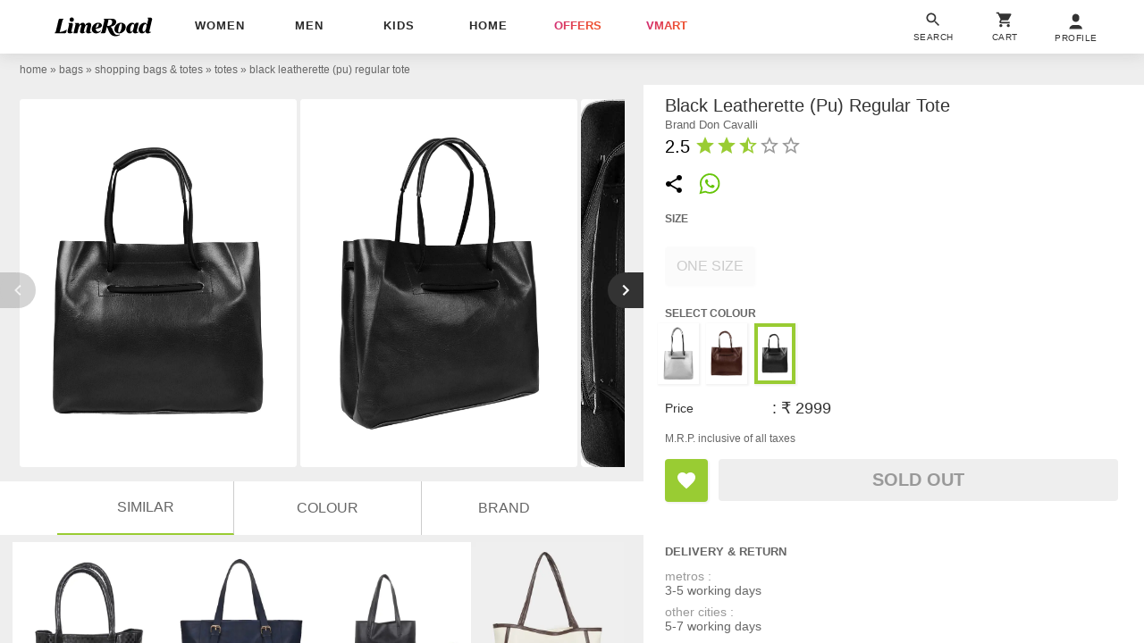

--- FILE ---
content_type: text/html; charset=utf-8
request_url: https://www.limeroad.com/recommendation/products/category?name=black+leatherette+%28pu%29+regular+tote&category=.0.1044.11201499.11201580&categoryid=11201580&brand=Don+Cavalli&brandid=51385&color=black&colorid=2&product_id=15352930&tag_values=material___leatherette%2B%2528pu%2529%252Cprints%2B%2526%2Bpattern___solids%252Cideal%2Bfor___exclusive%2Bfor%2Bwomen%252Ctype___regular%252Cclosure___zip&ajax=true&vipSim=true&useColorPriority=true&vip_version=v1
body_size: 5438
content:

                  <div class="pR bs dF m06" id="product_card_1">
                      
  <style type="text/css">
      .prdImgH { height: 227.08800000000002px; } .prdImgW { width: 171.0px; } .prdImgMinW { min-width: 171.0px; }
    @media(max-width: 320px){.price{white-space: normal;} .productBan{left: 4px;} .rating{padding: 0 4px; letter-spacing: normal;} .exclusive{white-space: normal;} .exclusive > div{letter-spacing: 0;}}</style>

  <div
    class="prdC bgF fs12 dIb vT pR taC bs
            
          
             fadeInUp 
            oH
          
        "
    style="margin-right: 0px"
  >
    <a
      data-prod-id="13470255"
      data-pgn="Prod VIP"
        onclick="window.alakhNiranjan && $.click(this,event)"
      data-obj='{"sp":"false","imp":1,"vi":1,"click":"ajax","spdata":"menu","trns":"trnsL","log":1,"rplc":1,"ldrt":"vipNew"}'
        href="/black-leatherette-pu-bandbox-p13470255?imgIdx=0&amp;df_id=15352930&amp;df_type=similarRail&amp;df_val=15352930&amp;df_extra=vip&amp;do_type=product"
      class="wp100 dB bs pR taC gtm-p oH prdCs prdImgH phref"
      data-log='{"attr":{"name":"view","dest":"dwandfeed"},"do":{"id":"13470255","type":"product","val":"","extra":""},"df":{"id":"15352930","type":"similarRail","val":"15352930","extra":"vip"}}'
    >
          <img
      id="13470255"
    src='[data-uri]'
    data-src="//img0.junaroad.com/uiproducts/13470255/pri_175_p-1494668604.jpg"
    class="shimmer-lg dB pR prdI gtm-p prdImgH prdImgW an-ll shimmer log-impression"
    alt="black leatherette tote"
      data-impression='{"attr":{"name":"impression","dest":"dw"},"do":{"id":"13470255","type":"product","val":"","extra":""},"df":{"id":"15352930","type":"similarRail","val":"15352930","extra":"vip"}}'
      onerror='this.src=this.getAttribute(&#39;data-src&#39;); this.onerror=&#39;&#39;;'
  >




      <div class="c3 fs12 pA taL productBan l8 b8">

          <div class="wp100 exclusive">
            <div class="dIb bdE bgF br12 fs10 ls5 o9 p48 ttC fwB mb5">
                price drop
            </div>
          </div>


      </div>


    </a>


    <div class="dT wp100  p8 bdtE  bs pR taL">
        <div
          class="p8 pA r8 bgF brp50 bx0410 lau_13470255 userLove_13470255"
          style="top: -46px; right:6px;"
          data-is-loved=""
          data-id="13470255"
          onclick="window.alakhNiranjan && $.click(this,event)"
          data-obj='{"click":"toggleLove","ldr":".spldr_13470255"}'
        >
          <svg
            viewBox="0 0 24 24"
            class="cP h24 vM w24 dN"
          >
            <use xlink:href="#an-love"></use>
          </svg>
          <div class="w24 h24 dIb vM an-icon-love-rbrd"></div>
          <div class="pA l0 b0 r0 t0 spldr_13470255 displayRedLoader">
            <div class="lmaI wp100 hp100"></div>
          </div>
        </div>


      <div class="dTc vM taL">
          <div class="dF jB aiC mb6">
              <a
                href="/brand/bandbox-521"
                class="c9A fs12 ls2p4 dB oH tdN toE ttU  w150 wsN owsN"
                  data-obj="impAjaxMenuClose"
                  onclick="window.alakhNiranjan && $.click(this,event)"
              >

              BANDBOX CORPORATION

              </a>
          </div>
          <div class="fsp12 taL c6 ttC pb3 toE oH ls1 wsN w142 mb4">
            black leatherette tote
          </div>
          <div class="taL wsN pb3 price">
            <div class="dIb vM  fs14  fwB c2A ls0p3">
              &#8377;549
            </div>

              <div class="tdS dIb vM c9 ls2p4 ml3  fs12 ">
                &#8377;2220
              </div>

              <div class="dIb vM cdL ls2p4 ml3  fs12  ">
                75% off
              </div>
          </div>
        
      </div>
    </div>


  </div>
  <script type="text/an-js-rm" class="an-js-rm">
  </script>

                      

  <div
    class="prdC bgF fs12 dIb vT pR taC bs
            
          
             fadeInUp 
            oH
          
        "
    style="margin-right: 0px"
  >
    <a
      data-prod-id="18636964"
      data-pgn="Prod VIP"
        onclick="window.alakhNiranjan && $.click(this,event)"
      data-obj='{"sp":"false","imp":1,"vi":1,"click":"ajax","spdata":"menu","trns":"trnsL","log":1,"rplc":1,"ldrt":"vipNew"}'
        href="/blue-leatherette-pu-spice-art-p18636964?imgIdx=1&amp;df_id=15352930&amp;df_type=similarRail&amp;df_val=15352930&amp;df_extra=vip&amp;do_type=product"
      class="wp100 dB bs pR taC gtm-p oH prdCs prdImgH phref"
      data-log='{"attr":{"name":"view","dest":"dwandfeed"},"do":{"id":"18636964","type":"product","val":"","extra":""},"df":{"id":"15352930","type":"similarRail","val":"15352930","extra":"vip"}}'
    >
          <img
      id="18636964"
    src='[data-uri]'
    data-src="//img1.junaroad.com/uiproducts/18636964/pri_175_p-1705678429.jpg"
    class="shimmer-lg dB pR prdI gtm-p prdImgH prdImgW an-ll shimmer log-impression"
    alt="blue solid regular tote"
      data-impression='{"attr":{"name":"impression","dest":"dw"},"do":{"id":"18636964","type":"product","val":"","extra":""},"df":{"id":"15352930","type":"similarRail","val":"15352930","extra":"vip"}}'
      onerror='this.src=this.getAttribute(&#39;data-src&#39;); this.onerror=&#39;&#39;;'
  >




      <div class="c3 fs12 pA taL productBan l8 b8">


          <div class="bdE bgF br12 dIb ls1 o9 p08 rating">
              <div class="w12 h12 dIb vM">
                <svg
                  viewBox="0 0 24 24"
                  class="w12 h12 cL"
                >
                  <use xlink:href="#an-shld"></use>
                </svg>
              </div>
              <div class="dIb vM lh12 c8"> | </div>
            <div class="dIb vM">
              <div class="dIb vM">
                <svg
                  viewBox="0 0 24 24"
                  class="w16 h16 cL pt2"
                >
                  <use xlink:href="#an-star"></use>
                </svg>
              </div>
              <div class="dIb vM lh12 fwB fs11">4.0</div>
            </div>
          </div>

      </div>


    </a>


    <div class="dT wp100  p8 bdtE  bs pR taL">
        <div
          class="p8 pA r8 bgF brp50 bx0410 lau_18636964 userLove_18636964"
          style="top: -46px; right:6px;"
          data-is-loved=""
          data-id="18636964"
          onclick="window.alakhNiranjan && $.click(this,event)"
          data-obj='{"click":"toggleLove","ldr":".spldr_18636964"}'
        >
          <svg
            viewBox="0 0 24 24"
            class="cP h24 vM w24 dN"
          >
            <use xlink:href="#an-love"></use>
          </svg>
          <div class="w24 h24 dIb vM an-icon-love-rbrd"></div>
          <div class="pA l0 b0 r0 t0 spldr_18636964 displayRedLoader">
            <div class="lmaI wp100 hp100"></div>
          </div>
        </div>


      <div class="dTc vM taL">
          <div class="dF jB aiC mb6">
              <a
                href="/brand/spice-art-3542"
                class="c9A fs12 ls2p4 dB oH tdN toE ttU  w150 wsN owsN"
                  data-obj="impAjaxMenuClose"
                  onclick="window.alakhNiranjan && $.click(this,event)"
              >

              Spice Art

              </a>
          </div>
          <div class="fsp12 taL c6 ttC pb3 toE oH ls1 wsN w142 mb4">
            blue solid regular tote
          </div>
          <div class="taL wsN pb3 price">
            <div class="dIb vM  fs14  fwB c2A ls0p3">
              &#8377;2199
            </div>

              <div class="tdS dIb vM c9 ls2p4 ml3  fs12 ">
                &#8377;3999
              </div>

              <div class="dIb vM cdL ls2p4 ml3  fs12  ">
                45% off
              </div>
          </div>
        
      </div>
    </div>


  </div>
  <script type="text/an-js-rm" class="an-js-rm">
  </script>

                      

  <div
    class="prdC bgF fs12 dIb vT pR taC bs
            
          
             fadeInUp 
            oH
          
        "
    style="margin-right: 0px"
  >
    <a
      data-prod-id="18402629"
      data-pgn="Prod VIP"
        onclick="window.alakhNiranjan && $.click(this,event)"
      data-obj='{"sp":"false","imp":1,"vi":1,"click":"ajax","spdata":"menu","trns":"trnsL","log":1,"rplc":1,"ldrt":"vipNew"}'
        href="/black-leatherette-pu-black-spade-p18402629?imgIdx=2&amp;df_id=15352930&amp;df_type=similarRail&amp;df_val=15352930&amp;df_extra=vip&amp;do_type=product"
      class="wp100 dB bs pR taC gtm-p oH prdCs prdImgH phref"
      data-log='{"attr":{"name":"view","dest":"dwandfeed"},"do":{"id":"18402629","type":"product","val":"","extra":""},"df":{"id":"15352930","type":"similarRail","val":"15352930","extra":"vip"}}'
    >
          <img
      id="18402629"
    src='[data-uri]'
    data-src="//img2.junaroad.com/uiproducts/18402629/pri_175_p-1655123871.jpg"
    class="shimmer-lg dB pR prdI gtm-p prdImgH prdImgW an-ll shimmer log-impression"
    alt="set of 4 pcs regular tote"
      data-impression='{"attr":{"name":"impression","dest":"dw"},"do":{"id":"18402629","type":"product","val":"","extra":""},"df":{"id":"15352930","type":"similarRail","val":"15352930","extra":"vip"}}'
      onerror='this.src=this.getAttribute(&#39;data-src&#39;); this.onerror=&#39;&#39;;'
  >




      <div class="c3 fs12 pA taL productBan l8 b8">

          <div class="wp100 exclusive">
            <div class="dIb bdE bgF br12 fs10 ls5 o9 p48 ttC fwB mb5">
                price drop
            </div>
          </div>

          <div class="bdE bgF br12 dIb ls1 o9 p08 rating">
              <div class="w12 h12 dIb vM">
                <svg
                  viewBox="0 0 24 24"
                  class="w12 h12 cL"
                >
                  <use xlink:href="#an-shld"></use>
                </svg>
              </div>
              <div class="dIb vM lh12 c8"> | </div>
            <div class="dIb vM">
              <div class="dIb vM">
                <svg
                  viewBox="0 0 24 24"
                  class="w16 h16 cL pt2"
                >
                  <use xlink:href="#an-star"></use>
                </svg>
              </div>
              <div class="dIb vM lh12 fwB fs11">5.0</div>
            </div>
          </div>

      </div>


    </a>


    <div class="dT wp100  p8 bdtE  bs pR taL">
        <div
          class="p8 pA r8 bgF brp50 bx0410 lau_18402629 userLove_18402629"
          style="top: -46px; right:6px;"
          data-is-loved=""
          data-id="18402629"
          onclick="window.alakhNiranjan && $.click(this,event)"
          data-obj='{"click":"toggleLove","ldr":".spldr_18402629"}'
        >
          <svg
            viewBox="0 0 24 24"
            class="cP h24 vM w24 dN"
          >
            <use xlink:href="#an-love"></use>
          </svg>
          <div class="w24 h24 dIb vM an-icon-love-rbrd"></div>
          <div class="pA l0 b0 r0 t0 spldr_18402629 displayRedLoader">
            <div class="lmaI wp100 hp100"></div>
          </div>
        </div>


      <div class="dTc vM taL">
          <div class="dF jB aiC mb6">
              <a
                href="/brand/black-spade-65951"
                class="c9A fs12 ls2p4 dB oH tdN toE ttU  w150 wsN owsN"
                  data-obj="impAjaxMenuClose"
                  onclick="window.alakhNiranjan && $.click(this,event)"
              >

              Black Spade

              </a>
          </div>
          <div class="fsp12 taL c6 ttC pb3 toE oH ls1 wsN w142 mb4">
            set of 4 pcs regular tote
          </div>
          <div class="taL wsN pb3 price">
            <div class="dIb vM  fs14  fwB c2A ls0p3">
              &#8377;620
            </div>

              <div class="tdS dIb vM c9 ls2p4 ml3  fs12 ">
                &#8377;2199
              </div>

              <div class="dIb vM cdL ls2p4 ml3  fs12  ">
                72% off
              </div>
          </div>
        
      </div>
    </div>


  </div>
  <script type="text/an-js-rm" class="an-js-rm">
  </script>

                      

  <div
    class="prdC bgF fs12 dIb vT pR taC bs
            
          
             fadeInUp 
            oH
          
        "
    style="margin-right: 0px"
  >
    <a
      data-prod-id="22083472"
      data-pgn="Prod VIP"
        onclick="window.alakhNiranjan && $.click(this,event)"
      data-obj='{"sp":"false","imp":1,"vi":1,"click":"ajax","spdata":"menu","trns":"trnsL","log":1,"rplc":1,"ldrt":"vipNew"}'
        href="/brown-pu-styli-p22083472?imgIdx=0&amp;df_id=15352930&amp;df_type=similarRail&amp;df_val=15352930&amp;df_extra=vip&amp;do_type=product"
      class="wp100 dB bs pR taC gtm-p oH prdCs prdImgH phref"
      data-log='{"attr":{"name":"view","dest":"dwandfeed"},"do":{"id":"22083472","type":"product","val":"","extra":""},"df":{"id":"15352930","type":"similarRail","val":"15352930","extra":"vip"}}'
    >
          <img
      id="22083472"
    src='[data-uri]'
    data-src="//img0.junaroad.com/uiproducts/22083472/pri_175_p-1758220578.jpg"
    class="shimmer-lg dB pR prdI gtm-p prdImgH prdImgW an-ll shimmer log-impression"
    alt="women cream solid tote bag"
      data-impression='{"attr":{"name":"impression","dest":"dw"},"do":{"id":"22083472","type":"product","val":"","extra":""},"df":{"id":"15352930","type":"similarRail","val":"15352930","extra":"vip"}}'
      onerror='this.src=this.getAttribute(&#39;data-src&#39;); this.onerror=&#39;&#39;;'
  >




      <div class="c3 fs12 pA taL productBan l8 b8">



      </div>


    </a>


    <div class="dT wp100  p8 bdtE  bs pR taL">
        <div
          class="p8 pA r8 bgF brp50 bx0410 lau_22083472 userLove_22083472"
          style="top: -46px; right:6px;"
          data-is-loved=""
          data-id="22083472"
          onclick="window.alakhNiranjan && $.click(this,event)"
          data-obj='{"click":"toggleLove","ldr":".spldr_22083472"}'
        >
          <svg
            viewBox="0 0 24 24"
            class="cP h24 vM w24 dN"
          >
            <use xlink:href="#an-love"></use>
          </svg>
          <div class="w24 h24 dIb vM an-icon-love-rbrd"></div>
          <div class="pA l0 b0 r0 t0 spldr_22083472 displayRedLoader">
            <div class="lmaI wp100 hp100"></div>
          </div>
        </div>


      <div class="dTc vM taL">
          <div class="dF jB aiC mb6">
              <a
                href="/brand/styli-78671"
                class="c9A fs12 ls2p4 dB oH tdN toE ttU  w150 wsN owsN"
                  data-obj="impAjaxMenuClose"
                  onclick="window.alakhNiranjan && $.click(this,event)"
              >

              Styli

              </a>
          </div>
          <div class="fsp12 taL c6 ttC pb3 toE oH ls1 wsN w142 mb4">
            women cream solid tote bag
          </div>
          <div class="taL wsN pb3 price">
            <div class="dIb vM  fs14  fwB c2A ls0p3">
              &#8377;1709
            </div>

              <div class="tdS dIb vM c9 ls2p4 ml3  fs12 ">
                &#8377;1999
              </div>

              <div class="dIb vM cdL ls2p4 ml3  fs12  ">
                15% off
              </div>
          </div>
        
      </div>
    </div>


  </div>
  <script type="text/an-js-rm" class="an-js-rm">
  </script>

                  </div>
                  <div class="pR bs dF m06" id="product_card_2">
                      
  <style type="text/css">
      .prdImgH { height: 227.08800000000002px; } .prdImgW { width: 171.0px; } .prdImgMinW { min-width: 171.0px; }
    @media(max-width: 320px){.price{white-space: normal;} .productBan{left: 4px;} .rating{padding: 0 4px; letter-spacing: normal;} .exclusive{white-space: normal;} .exclusive > div{letter-spacing: 0;}}</style>

  <div
    class="prdC bgF fs12 dIb vT pR taC bs
            
          
             fadeInUp 
            oH
          
        "
    style="margin-right: 0px"
  >
    <a
      data-prod-id="21562404"
      data-pgn="Prod VIP"
        onclick="window.alakhNiranjan && $.click(this,event)"
      data-obj='{"sp":"false","imp":1,"vi":1,"click":"ajax","spdata":"menu","trns":"trnsL","log":1,"rplc":1,"ldrt":"vipNew"}'
        href="/white-leatherette-pu-globus-p21562404?imgIdx=0&amp;df_id=15352930&amp;df_type=similarRail&amp;df_val=15352930&amp;df_extra=vip&amp;do_type=product"
      class="wp100 dB bs pR taC gtm-p oH prdCs prdImgH phref"
      data-log='{"attr":{"name":"view","dest":"dwandfeed"},"do":{"id":"21562404","type":"product","val":"","extra":""},"df":{"id":"15352930","type":"similarRail","val":"15352930","extra":"vip"}}'
    >
          <img
      id="21562404"
    src='[data-uri]'
    data-src="//img0.junaroad.com/uiproducts/21562404/pri_175_p-1730524516.jpg"
    class="shimmer-lg dB pR prdI gtm-p prdImgH prdImgW an-ll shimmer log-impression"
    alt="women solid leatherette (pu) tote bag"
      data-impression='{"attr":{"name":"impression","dest":"dw"},"do":{"id":"21562404","type":"product","val":"","extra":""},"df":{"id":"15352930","type":"similarRail","val":"15352930","extra":"vip"}}'
      onerror='this.src=this.getAttribute(&#39;data-src&#39;); this.onerror=&#39;&#39;;'
  >




      <div class="c3 fs12 pA taL productBan l8 b8">

          <div class="wp100 exclusive">
            <div class="dIb bdE bgF br12 fs10 ls5 o9 p48 ttC fwB mb5">
                price drop
            </div>
          </div>

          <div class="bdE bgF br12 dIb ls1 o9 p08 rating">
              <div class="w12 h12 dIb vM">
                <svg
                  viewBox="0 0 24 24"
                  class="w12 h12 cL"
                >
                  <use xlink:href="#an-shld"></use>
                </svg>
              </div>
              <div class="dIb vM lh12 c8"> | </div>
            <div class="dIb vM">
              <div class="dIb vM">
                <svg
                  viewBox="0 0 24 24"
                  class="w16 h16 cL pt2"
                >
                  <use xlink:href="#an-star"></use>
                </svg>
              </div>
              <div class="dIb vM lh12 fwB fs11">4.0</div>
            </div>
          </div>

      </div>


    </a>


    <div class="dT wp100  p8 bdtE  bs pR taL">
        <div
          class="p8 pA r8 bgF brp50 bx0410 lau_21562404 userLove_21562404"
          style="top: -46px; right:6px;"
          data-is-loved=""
          data-id="21562404"
          onclick="window.alakhNiranjan && $.click(this,event)"
          data-obj='{"click":"toggleLove","ldr":".spldr_21562404"}'
        >
          <svg
            viewBox="0 0 24 24"
            class="cP h24 vM w24 dN"
          >
            <use xlink:href="#an-love"></use>
          </svg>
          <div class="w24 h24 dIb vM an-icon-love-rbrd"></div>
          <div class="pA l0 b0 r0 t0 spldr_21562404 displayRedLoader">
            <div class="lmaI wp100 hp100"></div>
          </div>
        </div>


      <div class="dTc vM taL">
          <div class="dF jB aiC mb6">
              <a
                href="/brand/globus-822"
                class="c9A fs12 ls2p4 dB oH tdN toE ttU  w150 wsN owsN"
                  data-obj="impAjaxMenuClose"
                  onclick="window.alakhNiranjan && $.click(this,event)"
              >

              Globus

              </a>
          </div>
          <div class="fsp12 taL c6 ttC pb3 toE oH ls1 wsN w142 mb4">
            women solid leatherette (pu) tote bag
          </div>
          <div class="taL wsN pb3 price">
            <div class="dIb vM  fs14  fwB c2A ls0p3">
              &#8377;849
            </div>

              <div class="tdS dIb vM c9 ls2p4 ml3  fs12 ">
                &#8377;3999
              </div>

              <div class="dIb vM cdL ls2p4 ml3  fs12  ">
                79% off
              </div>
          </div>
        
      </div>
    </div>


  </div>
  <script type="text/an-js-rm" class="an-js-rm">
  </script>

                      

  <div
    class="prdC bgF fs12 dIb vT pR taC bs
            
          
             fadeInUp 
            oH
          
        "
    style="margin-right: 0px"
  >
    <a
      data-prod-id="20418942"
      data-pgn="Prod VIP"
        onclick="window.alakhNiranjan && $.click(this,event)"
      data-obj='{"sp":"false","imp":1,"vi":1,"click":"ajax","spdata":"menu","trns":"trnsL","log":1,"rplc":1,"ldrt":"vipNew"}'
        href="/grey-leatherette-pu-black-spade-p20418942?imgIdx=1&amp;df_id=15352930&amp;df_type=similarRail&amp;df_val=15352930&amp;df_extra=vip&amp;do_type=product"
      class="wp100 dB bs pR taC gtm-p oH prdCs prdImgH phref"
      data-log='{"attr":{"name":"view","dest":"dwandfeed"},"do":{"id":"20418942","type":"product","val":"","extra":""},"df":{"id":"15352930","type":"similarRail","val":"15352930","extra":"vip"}}'
    >
          <img
      id="20418942"
    src='[data-uri]'
    data-src="//img1.junaroad.com/uiproducts/20418942/pri_175_p-1697568839.jpg"
    class="shimmer-lg dB pR prdI gtm-p prdImgH prdImgW an-ll shimmer log-impression"
    alt="women leatherette regular tote bag"
      data-impression='{"attr":{"name":"impression","dest":"dw"},"do":{"id":"20418942","type":"product","val":"","extra":""},"df":{"id":"15352930","type":"similarRail","val":"15352930","extra":"vip"}}'
      onerror='this.src=this.getAttribute(&#39;data-src&#39;); this.onerror=&#39;&#39;;'
  >




      <div class="c3 fs12 pA taL productBan l8 b8">

          <div class="wp100 exclusive">
            <div class="dIb bdE bgF br12 fs10 ls5 o9 p48 ttC fwB mb5">
                price drop
            </div>
          </div>

          <div class="bdE bgF br12 dIb ls1 o9 p08 rating">
              <div class="w12 h12 dIb vM">
                <svg
                  viewBox="0 0 24 24"
                  class="w12 h12 cL"
                >
                  <use xlink:href="#an-shld"></use>
                </svg>
              </div>
              <div class="dIb vM lh12 c8"> | </div>
            <div class="dIb vM">
              <div class="dIb vM">
                <svg
                  viewBox="0 0 24 24"
                  class="w16 h16 cL pt2"
                >
                  <use xlink:href="#an-star"></use>
                </svg>
              </div>
              <div class="dIb vM lh12 fwB fs11">5.0</div>
            </div>
          </div>

      </div>


    </a>


    <div class="dT wp100  p8 bdtE  bs pR taL">
        <div
          class="p8 pA r8 bgF brp50 bx0410 lau_20418942 userLove_20418942"
          style="top: -46px; right:6px;"
          data-is-loved=""
          data-id="20418942"
          onclick="window.alakhNiranjan && $.click(this,event)"
          data-obj='{"click":"toggleLove","ldr":".spldr_20418942"}'
        >
          <svg
            viewBox="0 0 24 24"
            class="cP h24 vM w24 dN"
          >
            <use xlink:href="#an-love"></use>
          </svg>
          <div class="w24 h24 dIb vM an-icon-love-rbrd"></div>
          <div class="pA l0 b0 r0 t0 spldr_20418942 displayRedLoader">
            <div class="lmaI wp100 hp100"></div>
          </div>
        </div>


      <div class="dTc vM taL">
          <div class="dF jB aiC mb6">
              <a
                href="/brand/black-spade-65951"
                class="c9A fs12 ls2p4 dB oH tdN toE ttU  w150 wsN owsN"
                  data-obj="impAjaxMenuClose"
                  onclick="window.alakhNiranjan && $.click(this,event)"
              >

              Black Spade

              </a>
          </div>
          <div class="fsp12 taL c6 ttC pb3 toE oH ls1 wsN w142 mb4">
            women leatherette regular tote bag
          </div>
          <div class="taL wsN pb3 price">
            <div class="dIb vM  fs14  fwB c2A ls0p3">
              &#8377;509
            </div>

              <div class="tdS dIb vM c9 ls2p4 ml3  fs12 ">
                &#8377;2499
              </div>

              <div class="dIb vM cdL ls2p4 ml3  fs12  ">
                80% off
              </div>
          </div>
        
      </div>
    </div>


  </div>
  <script type="text/an-js-rm" class="an-js-rm">
  </script>

                      

  <div
    class="prdC bgF fs12 dIb vT pR taC bs
            
          
             fadeInUp 
            oH
          
        "
    style="margin-right: 0px"
  >
    <a
      data-prod-id="21971453"
      data-pgn="Prod VIP"
        onclick="window.alakhNiranjan && $.click(this,event)"
      data-obj='{"sp":"false","imp":1,"vi":1,"click":"ajax","spdata":"menu","trns":"trnsL","log":1,"rplc":1,"ldrt":"vipNew"}'
        href="/brown-pu-styli-p21971453?imgIdx=2&amp;df_id=15352930&amp;df_type=similarRail&amp;df_val=15352930&amp;df_extra=vip&amp;do_type=product"
      class="wp100 dB bs pR taC gtm-p oH prdCs prdImgH phref"
      data-log='{"attr":{"name":"view","dest":"dwandfeed"},"do":{"id":"21971453","type":"product","val":"","extra":""},"df":{"id":"15352930","type":"similarRail","val":"15352930","extra":"vip"}}'
    >
          <img
      id="21971453"
    src='[data-uri]'
    data-src="//img2.junaroad.com/uiproducts/21971453/pri_175_p-1753360184.jpg"
    class="shimmer-lg dB pR prdI gtm-p prdImgH prdImgW an-ll shimmer log-impression"
    alt="brown pu leather tote bag with tassel"
      data-impression='{"attr":{"name":"impression","dest":"dw"},"do":{"id":"21971453","type":"product","val":"","extra":""},"df":{"id":"15352930","type":"similarRail","val":"15352930","extra":"vip"}}'
      onerror='this.src=this.getAttribute(&#39;data-src&#39;); this.onerror=&#39;&#39;;'
  >




      <div class="c3 fs12 pA taL productBan l8 b8">


          <div class="bdE bgF br12 dIb ls1 o9 p08 rating">
              <div class="w12 h12 dIb vM">
                <svg
                  viewBox="0 0 24 24"
                  class="w12 h12 cL"
                >
                  <use xlink:href="#an-shld"></use>
                </svg>
              </div>
              <div class="dIb vM lh12 c8"> | </div>
            <div class="dIb vM">
              <div class="dIb vM">
                <svg
                  viewBox="0 0 24 24"
                  class="w16 h16 cL pt2"
                >
                  <use xlink:href="#an-star"></use>
                </svg>
              </div>
              <div class="dIb vM lh12 fwB fs11">4.0</div>
            </div>
          </div>

      </div>


    </a>


    <div class="dT wp100  p8 bdtE  bs pR taL">
        <div
          class="p8 pA r8 bgF brp50 bx0410 lau_21971453 userLove_21971453"
          style="top: -46px; right:6px;"
          data-is-loved=""
          data-id="21971453"
          onclick="window.alakhNiranjan && $.click(this,event)"
          data-obj='{"click":"toggleLove","ldr":".spldr_21971453"}'
        >
          <svg
            viewBox="0 0 24 24"
            class="cP h24 vM w24 dN"
          >
            <use xlink:href="#an-love"></use>
          </svg>
          <div class="w24 h24 dIb vM an-icon-love-rbrd"></div>
          <div class="pA l0 b0 r0 t0 spldr_21971453 displayRedLoader">
            <div class="lmaI wp100 hp100"></div>
          </div>
        </div>


      <div class="dTc vM taL">
          <div class="dF jB aiC mb6">
              <a
                href="/brand/styli-78671"
                class="c9A fs12 ls2p4 dB oH tdN toE ttU  w150 wsN owsN"
                  data-obj="impAjaxMenuClose"
                  onclick="window.alakhNiranjan && $.click(this,event)"
              >

              Styli

              </a>
          </div>
          <div class="fsp12 taL c6 ttC pb3 toE oH ls1 wsN w142 mb4">
            brown pu leather tote bag with tassel
          </div>
          <div class="taL wsN pb3 price">
            <div class="dIb vM  fs14  fwB c2A ls0p3">
              &#8377;940
            </div>

              <div class="tdS dIb vM c9 ls2p4 ml3  fs12 ">
                &#8377;1899
              </div>

              <div class="dIb vM cdL ls2p4 ml3  fs12  ">
                51% off
              </div>
          </div>
        
      </div>
    </div>


  </div>
  <script type="text/an-js-rm" class="an-js-rm">
  </script>

                      

  <div
    class="prdC bgF fs12 dIb vT pR taC bs
            
          
             fadeInUp 
            oH
          
        "
    style="margin-right: 0px"
  >
    <a
      data-prod-id="21971456"
      data-pgn="Prod VIP"
        onclick="window.alakhNiranjan && $.click(this,event)"
      data-obj='{"sp":"false","imp":1,"vi":1,"click":"ajax","spdata":"menu","trns":"trnsL","log":1,"rplc":1,"ldrt":"vipNew"}'
        href="/black-pu-styli-p21971456?imgIdx=0&amp;df_id=15352930&amp;df_type=similarRail&amp;df_val=15352930&amp;df_extra=vip&amp;do_type=product"
      class="wp100 dB bs pR taC gtm-p oH prdCs prdImgH phref"
      data-log='{"attr":{"name":"view","dest":"dwandfeed"},"do":{"id":"21971456","type":"product","val":"","extra":""},"df":{"id":"15352930","type":"similarRail","val":"15352930","extra":"vip"}}'
    >
          <img
      id="21971456"
    src='[data-uri]'
    data-src="//img0.junaroad.com/uiproducts/21971456/pri_175_p-1753360187.jpg"
    class="shimmer-lg dB pR prdI gtm-p prdImgH prdImgW an-ll shimmer log-impression"
    alt="women black printed tote bag  "
      data-impression='{"attr":{"name":"impression","dest":"dw"},"do":{"id":"21971456","type":"product","val":"","extra":""},"df":{"id":"15352930","type":"similarRail","val":"15352930","extra":"vip"}}'
      onerror='this.src=this.getAttribute(&#39;data-src&#39;); this.onerror=&#39;&#39;;'
  >




      <div class="c3 fs12 pA taL productBan l8 b8">



      </div>


    </a>


    <div class="dT wp100  p8 bdtE  bs pR taL">
        <div
          class="p8 pA r8 bgF brp50 bx0410 lau_21971456 userLove_21971456"
          style="top: -46px; right:6px;"
          data-is-loved=""
          data-id="21971456"
          onclick="window.alakhNiranjan && $.click(this,event)"
          data-obj='{"click":"toggleLove","ldr":".spldr_21971456"}'
        >
          <svg
            viewBox="0 0 24 24"
            class="cP h24 vM w24 dN"
          >
            <use xlink:href="#an-love"></use>
          </svg>
          <div class="w24 h24 dIb vM an-icon-love-rbrd"></div>
          <div class="pA l0 b0 r0 t0 spldr_21971456 displayRedLoader">
            <div class="lmaI wp100 hp100"></div>
          </div>
        </div>


      <div class="dTc vM taL">
          <div class="dF jB aiC mb6">
              <a
                href="/brand/styli-78671"
                class="c9A fs12 ls2p4 dB oH tdN toE ttU  w150 wsN owsN"
                  data-obj="impAjaxMenuClose"
                  onclick="window.alakhNiranjan && $.click(this,event)"
              >

              Styli

              </a>
          </div>
          <div class="fsp12 taL c6 ttC pb3 toE oH ls1 wsN w142 mb4">
            women black printed tote bag  
          </div>
          <div class="taL wsN pb3 price">
            <div class="dIb vM  fs14  fwB c2A ls0p3">
              &#8377;739
            </div>

              <div class="tdS dIb vM c9 ls2p4 ml3  fs12 ">
                &#8377;1499
              </div>

              <div class="dIb vM cdL ls2p4 ml3  fs12  ">
                51% off
              </div>
          </div>
        
      </div>
    </div>


  </div>
  <script type="text/an-js-rm" class="an-js-rm">
  </script>

                  </div>
                  <div class="pR bs dF m06" id="product_card_3">
                      
  <style type="text/css">
      .prdImgH { height: 227.08800000000002px; } .prdImgW { width: 171.0px; } .prdImgMinW { min-width: 171.0px; }
    @media(max-width: 320px){.price{white-space: normal;} .productBan{left: 4px;} .rating{padding: 0 4px; letter-spacing: normal;} .exclusive{white-space: normal;} .exclusive > div{letter-spacing: 0;}}</style>

  <div
    class="prdC bgF fs12 dIb vT pR taC bs
            
          
             fadeInUp 
            oH
          
        "
    style="margin-right: 0px"
  >
    <a
      data-prod-id="21562399"
      data-pgn="Prod VIP"
        onclick="window.alakhNiranjan && $.click(this,event)"
      data-obj='{"sp":"false","imp":1,"vi":1,"click":"ajax","spdata":"menu","trns":"trnsL","log":1,"rplc":1,"ldrt":"vipNew"}'
        href="/tan-leatherette-pu-globus-p21562399?imgIdx=0&amp;df_id=15352930&amp;df_type=similarRail&amp;df_val=15352930&amp;df_extra=vip&amp;do_type=product"
      class="wp100 dB bs pR taC gtm-p oH prdCs prdImgH phref"
      data-log='{"attr":{"name":"view","dest":"dwandfeed"},"do":{"id":"21562399","type":"product","val":"","extra":""},"df":{"id":"15352930","type":"similarRail","val":"15352930","extra":"vip"}}'
    >
          <img
      id="21562399"
    src='[data-uri]'
    data-src="//img0.junaroad.com/uiproducts/21562399/pri_175_p-1730524516.jpg"
    class="shimmer-lg dB pR prdI gtm-p prdImgH prdImgW an-ll shimmer log-impression"
    alt="tan leatherette (pu) regular tote"
      data-impression='{"attr":{"name":"impression","dest":"dw"},"do":{"id":"21562399","type":"product","val":"","extra":""},"df":{"id":"15352930","type":"similarRail","val":"15352930","extra":"vip"}}'
      onerror='this.src=this.getAttribute(&#39;data-src&#39;); this.onerror=&#39;&#39;;'
  >




      <div class="c3 fs12 pA taL productBan l8 b8">

          <div class="wp100 exclusive">
            <div class="dIb bdE bgF br12 fs10 ls5 o9 p48 ttC fwB mb5">
                price drop
            </div>
          </div>


      </div>


    </a>


    <div class="dT wp100  p8 bdtE  bs pR taL">
        <div
          class="p8 pA r8 bgF brp50 bx0410 lau_21562399 userLove_21562399"
          style="top: -46px; right:6px;"
          data-is-loved=""
          data-id="21562399"
          onclick="window.alakhNiranjan && $.click(this,event)"
          data-obj='{"click":"toggleLove","ldr":".spldr_21562399"}'
        >
          <svg
            viewBox="0 0 24 24"
            class="cP h24 vM w24 dN"
          >
            <use xlink:href="#an-love"></use>
          </svg>
          <div class="w24 h24 dIb vM an-icon-love-rbrd"></div>
          <div class="pA l0 b0 r0 t0 spldr_21562399 displayRedLoader">
            <div class="lmaI wp100 hp100"></div>
          </div>
        </div>


      <div class="dTc vM taL">
          <div class="dF jB aiC mb6">
              <a
                href="/brand/globus-822"
                class="c9A fs12 ls2p4 dB oH tdN toE ttU  w150 wsN owsN"
                  data-obj="impAjaxMenuClose"
                  onclick="window.alakhNiranjan && $.click(this,event)"
              >

              Globus

              </a>
          </div>
          <div class="fsp12 taL c6 ttC pb3 toE oH ls1 wsN w142 mb4">
            tan leatherette (pu) regular tote
          </div>
          <div class="taL wsN pb3 price">
            <div class="dIb vM  fs14  fwB c2A ls0p3">
              &#8377;1079
            </div>

              <div class="tdS dIb vM c9 ls2p4 ml3  fs12 ">
                &#8377;4999
              </div>

              <div class="dIb vM cdL ls2p4 ml3  fs12  ">
                78% off
              </div>
          </div>
        
      </div>
    </div>


  </div>
  <script type="text/an-js-rm" class="an-js-rm">
  </script>

                      

  <div
    class="prdC bgF fs12 dIb vT pR taC bs
            
          
             fadeInUp 
            oH
          
        "
    style="margin-right: 0px"
  >
    <a
      data-prod-id="20418953"
      data-pgn="Prod VIP"
        onclick="window.alakhNiranjan && $.click(this,event)"
      data-obj='{"sp":"false","imp":1,"vi":1,"click":"ajax","spdata":"menu","trns":"trnsL","log":1,"rplc":1,"ldrt":"vipNew"}'
        href="/grey-leatherette-pu-black-spade-p20418953?imgIdx=1&amp;df_id=15352930&amp;df_type=similarRail&amp;df_val=15352930&amp;df_extra=vip&amp;do_type=product"
      class="wp100 dB bs pR taC gtm-p oH prdCs prdImgH phref"
      data-log='{"attr":{"name":"view","dest":"dwandfeed"},"do":{"id":"20418953","type":"product","val":"","extra":""},"df":{"id":"15352930","type":"similarRail","val":"15352930","extra":"vip"}}'
    >
          <img
      id="20418953"
    src='[data-uri]'
    data-src="//img1.junaroad.com/uiproducts/20418953/pri_175_p-1697568839.jpg"
    class="shimmer-lg dB pR prdI gtm-p prdImgH prdImgW an-ll shimmer log-impression"
    alt="women leatherette embroidered tote bag"
      data-impression='{"attr":{"name":"impression","dest":"dw"},"do":{"id":"20418953","type":"product","val":"","extra":""},"df":{"id":"15352930","type":"similarRail","val":"15352930","extra":"vip"}}'
      onerror='this.src=this.getAttribute(&#39;data-src&#39;); this.onerror=&#39;&#39;;'
  >




      <div class="c3 fs12 pA taL productBan l8 b8">

          <div class="wp100 exclusive">
            <div class="dIb bdE bgF br12 fs10 ls5 o9 p48 ttC fwB mb5">
                price drop
            </div>
          </div>

          <div class="bdE bgF br12 dIb ls1 o9 p08 rating">
              <div class="w12 h12 dIb vM">
                <svg
                  viewBox="0 0 24 24"
                  class="w12 h12 cL"
                >
                  <use xlink:href="#an-shld"></use>
                </svg>
              </div>
              <div class="dIb vM lh12 c8"> | </div>
            <div class="dIb vM">
              <div class="dIb vM">
                <svg
                  viewBox="0 0 24 24"
                  class="w16 h16 cL pt2"
                >
                  <use xlink:href="#an-star"></use>
                </svg>
              </div>
              <div class="dIb vM lh12 fwB fs11">4.0</div>
            </div>
          </div>

      </div>


    </a>


    <div class="dT wp100  p8 bdtE  bs pR taL">
        <div
          class="p8 pA r8 bgF brp50 bx0410 lau_20418953 userLove_20418953"
          style="top: -46px; right:6px;"
          data-is-loved=""
          data-id="20418953"
          onclick="window.alakhNiranjan && $.click(this,event)"
          data-obj='{"click":"toggleLove","ldr":".spldr_20418953"}'
        >
          <svg
            viewBox="0 0 24 24"
            class="cP h24 vM w24 dN"
          >
            <use xlink:href="#an-love"></use>
          </svg>
          <div class="w24 h24 dIb vM an-icon-love-rbrd"></div>
          <div class="pA l0 b0 r0 t0 spldr_20418953 displayRedLoader">
            <div class="lmaI wp100 hp100"></div>
          </div>
        </div>


      <div class="dTc vM taL">
          <div class="dF jB aiC mb6">
              <a
                href="/brand/black-spade-65951"
                class="c9A fs12 ls2p4 dB oH tdN toE ttU  w150 wsN owsN"
                  data-obj="impAjaxMenuClose"
                  onclick="window.alakhNiranjan && $.click(this,event)"
              >

              Black Spade

              </a>
          </div>
          <div class="fsp12 taL c6 ttC pb3 toE oH ls1 wsN w142 mb4">
            women leatherette embroidered tote bag
          </div>
          <div class="taL wsN pb3 price">
            <div class="dIb vM  fs14  fwB c2A ls0p3">
              &#8377;679
            </div>

              <div class="tdS dIb vM c9 ls2p4 ml3  fs12 ">
                &#8377;3999
              </div>

              <div class="dIb vM cdL ls2p4 ml3  fs12  ">
                83% off
              </div>
          </div>
        
      </div>
    </div>


  </div>
  <script type="text/an-js-rm" class="an-js-rm">
  </script>

                      

  <div
    class="prdC bgF fs12 dIb vT pR taC bs
            
          
             fadeInUp 
            oH
          
        "
    style="margin-right: 0px"
  >
    <a
      data-prod-id="22083475"
      data-pgn="Prod VIP"
        onclick="window.alakhNiranjan && $.click(this,event)"
      data-obj='{"sp":"false","imp":1,"vi":1,"click":"ajax","spdata":"menu","trns":"trnsL","log":1,"rplc":1,"ldrt":"vipNew"}'
        href="/white-pu-styli-p22083475?imgIdx=2&amp;df_id=15352930&amp;df_type=similarRail&amp;df_val=15352930&amp;df_extra=vip&amp;do_type=product"
      class="wp100 dB bs pR taC gtm-p oH prdCs prdImgH phref"
      data-log='{"attr":{"name":"view","dest":"dwandfeed"},"do":{"id":"22083475","type":"product","val":"","extra":""},"df":{"id":"15352930","type":"similarRail","val":"15352930","extra":"vip"}}'
    >
          <img
      id="22083475"
    src='[data-uri]'
    data-src="//img2.junaroad.com/uiproducts/22083475/pri_175_p-1758220578.jpg"
    class="shimmer-lg dB pR prdI gtm-p prdImgH prdImgW an-ll shimmer log-impression"
    alt="women white solid structured tote bag"
      data-impression='{"attr":{"name":"impression","dest":"dw"},"do":{"id":"22083475","type":"product","val":"","extra":""},"df":{"id":"15352930","type":"similarRail","val":"15352930","extra":"vip"}}'
      onerror='this.src=this.getAttribute(&#39;data-src&#39;); this.onerror=&#39;&#39;;'
  >




      <div class="c3 fs12 pA taL productBan l8 b8">



      </div>


    </a>


    <div class="dT wp100  p8 bdtE  bs pR taL">
        <div
          class="p8 pA r8 bgF brp50 bx0410 lau_22083475 userLove_22083475"
          style="top: -46px; right:6px;"
          data-is-loved=""
          data-id="22083475"
          onclick="window.alakhNiranjan && $.click(this,event)"
          data-obj='{"click":"toggleLove","ldr":".spldr_22083475"}'
        >
          <svg
            viewBox="0 0 24 24"
            class="cP h24 vM w24 dN"
          >
            <use xlink:href="#an-love"></use>
          </svg>
          <div class="w24 h24 dIb vM an-icon-love-rbrd"></div>
          <div class="pA l0 b0 r0 t0 spldr_22083475 displayRedLoader">
            <div class="lmaI wp100 hp100"></div>
          </div>
        </div>


      <div class="dTc vM taL">
          <div class="dF jB aiC mb6">
              <a
                href="/brand/styli-78671"
                class="c9A fs12 ls2p4 dB oH tdN toE ttU  w150 wsN owsN"
                  data-obj="impAjaxMenuClose"
                  onclick="window.alakhNiranjan && $.click(this,event)"
              >

              Styli

              </a>
          </div>
          <div class="fsp12 taL c6 ttC pb3 toE oH ls1 wsN w142 mb4">
            women white solid structured tote bag
          </div>
          <div class="taL wsN pb3 price">
            <div class="dIb vM  fs14  fwB c2A ls0p3">
              &#8377;1969
            </div>

              <div class="tdS dIb vM c9 ls2p4 ml3  fs12 ">
                &#8377;2299
              </div>

              <div class="dIb vM cdL ls2p4 ml3  fs12  ">
                14% off
              </div>
          </div>
        
      </div>
    </div>


  </div>
  <script type="text/an-js-rm" class="an-js-rm">
  </script>

                      

  <div
    class="prdC bgF fs12 dIb vT pR taC bs
            
          
             fadeInUp 
            oH
          
        "
    style="margin-right: 0px"
  >
    <a
      data-prod-id="22083471"
      data-pgn="Prod VIP"
        onclick="window.alakhNiranjan && $.click(this,event)"
      data-obj='{"sp":"false","imp":1,"vi":1,"click":"ajax","spdata":"menu","trns":"trnsL","log":1,"rplc":1,"ldrt":"vipNew"}'
        href="/black-pu-styli-p22083471?imgIdx=0&amp;df_id=15352930&amp;df_type=similarRail&amp;df_val=15352930&amp;df_extra=vip&amp;do_type=product"
      class="wp100 dB bs pR taC gtm-p oH prdCs prdImgH phref"
      data-log='{"attr":{"name":"view","dest":"dwandfeed"},"do":{"id":"22083471","type":"product","val":"","extra":""},"df":{"id":"15352930","type":"similarRail","val":"15352930","extra":"vip"}}'
    >
          <img
      id="22083471"
    src='[data-uri]'
    data-src="//img0.junaroad.com/uiproducts/22083471/pri_175_p-1758220577.jpg"
    class="shimmer-lg dB pR prdI gtm-p prdImgH prdImgW an-ll shimmer log-impression"
    alt="women black solid tote abg"
      data-impression='{"attr":{"name":"impression","dest":"dw"},"do":{"id":"22083471","type":"product","val":"","extra":""},"df":{"id":"15352930","type":"similarRail","val":"15352930","extra":"vip"}}'
      onerror='this.src=this.getAttribute(&#39;data-src&#39;); this.onerror=&#39;&#39;;'
  >




      <div class="c3 fs12 pA taL productBan l8 b8">



      </div>


    </a>


    <div class="dT wp100  p8 bdtE  bs pR taL">
        <div
          class="p8 pA r8 bgF brp50 bx0410 lau_22083471 userLove_22083471"
          style="top: -46px; right:6px;"
          data-is-loved=""
          data-id="22083471"
          onclick="window.alakhNiranjan && $.click(this,event)"
          data-obj='{"click":"toggleLove","ldr":".spldr_22083471"}'
        >
          <svg
            viewBox="0 0 24 24"
            class="cP h24 vM w24 dN"
          >
            <use xlink:href="#an-love"></use>
          </svg>
          <div class="w24 h24 dIb vM an-icon-love-rbrd"></div>
          <div class="pA l0 b0 r0 t0 spldr_22083471 displayRedLoader">
            <div class="lmaI wp100 hp100"></div>
          </div>
        </div>


      <div class="dTc vM taL">
          <div class="dF jB aiC mb6">
              <a
                href="/brand/styli-78671"
                class="c9A fs12 ls2p4 dB oH tdN toE ttU  w150 wsN owsN"
                  data-obj="impAjaxMenuClose"
                  onclick="window.alakhNiranjan && $.click(this,event)"
              >

              Styli

              </a>
          </div>
          <div class="fsp12 taL c6 ttC pb3 toE oH ls1 wsN w142 mb4">
            women black solid tote abg
          </div>
          <div class="taL wsN pb3 price">
            <div class="dIb vM  fs14  fwB c2A ls0p3">
              &#8377;1709
            </div>

              <div class="tdS dIb vM c9 ls2p4 ml3  fs12 ">
                &#8377;1999
              </div>

              <div class="dIb vM cdL ls2p4 ml3  fs12  ">
                15% off
              </div>
          </div>
        
      </div>
    </div>


  </div>
  <script type="text/an-js-rm" class="an-js-rm">
  </script>

                  </div>
                  <div class="pR bs dF m06" id="product_card_4">
                      
  <style type="text/css">
      .prdImgH { height: 227.08800000000002px; } .prdImgW { width: 171.0px; } .prdImgMinW { min-width: 171.0px; }
    @media(max-width: 320px){.price{white-space: normal;} .productBan{left: 4px;} .rating{padding: 0 4px; letter-spacing: normal;} .exclusive{white-space: normal;} .exclusive > div{letter-spacing: 0;}}</style>

  <div
    class="prdC bgF fs12 dIb vT pR taC bs
            
          
             fadeInUp 
            oH
          
        "
    style="margin-right: 0px"
  >
    <a
      data-prod-id="13215737"
      data-pgn="Prod VIP"
        onclick="window.alakhNiranjan && $.click(this,event)"
      data-obj='{"sp":"false","imp":1,"vi":1,"click":"ajax","spdata":"menu","trns":"trnsL","log":1,"rplc":1,"ldrt":"vipNew"}'
        href="/multi-cotton-anekaant-p13215737?imgIdx=0&amp;df_id=15352930&amp;df_type=similarRail&amp;df_val=15352930&amp;df_extra=vip&amp;do_type=product"
      class="wp100 dB bs pR taC gtm-p oH prdCs prdImgH phref"
      data-log='{"attr":{"name":"view","dest":"dwandfeed"},"do":{"id":"13215737","type":"product","val":"","extra":""},"df":{"id":"15352930","type":"similarRail","val":"15352930","extra":"vip"}}'
    >
          <img
      id="13215737"
    src='[data-uri]'
    data-src="//img0.junaroad.com/uiproducts/13215737/pri_175_p-1490960767.jpg"
    class="shimmer-lg dB pR prdI gtm-p prdImgH prdImgW an-ll shimmer log-impression"
    alt="multi colored cotton regular tote"
      data-impression='{"attr":{"name":"impression","dest":"dw"},"do":{"id":"13215737","type":"product","val":"","extra":""},"df":{"id":"15352930","type":"similarRail","val":"15352930","extra":"vip"}}'
      onerror='this.src=this.getAttribute(&#39;data-src&#39;); this.onerror=&#39;&#39;;'
  >




      <div class="c3 fs12 pA taL productBan l8 b8">


          <div class="bdE bgF br12 dIb ls1 o9 p08 rating">
              <div class="w12 h12 dIb vM">
                <svg
                  viewBox="0 0 24 24"
                  class="w12 h12 cL"
                >
                  <use xlink:href="#an-shld"></use>
                </svg>
              </div>
              <div class="dIb vM lh12 c8"> | </div>
            <div class="dIb vM">
              <div class="dIb vM">
                <svg
                  viewBox="0 0 24 24"
                  class="w16 h16 cL pt2"
                >
                  <use xlink:href="#an-star"></use>
                </svg>
              </div>
              <div class="dIb vM lh12 fwB fs11">4.0</div>
            </div>
          </div>

      </div>


    </a>


    <div class="dT wp100  p8 bdtE  bs pR taL">
        <div
          class="p8 pA r8 bgF brp50 bx0410 lau_13215737 userLove_13215737"
          style="top: -46px; right:6px;"
          data-is-loved=""
          data-id="13215737"
          onclick="window.alakhNiranjan && $.click(this,event)"
          data-obj='{"click":"toggleLove","ldr":".spldr_13215737"}'
        >
          <svg
            viewBox="0 0 24 24"
            class="cP h24 vM w24 dN"
          >
            <use xlink:href="#an-love"></use>
          </svg>
          <div class="w24 h24 dIb vM an-icon-love-rbrd"></div>
          <div class="pA l0 b0 r0 t0 spldr_13215737 displayRedLoader">
            <div class="lmaI wp100 hp100"></div>
          </div>
        </div>


      <div class="dTc vM taL">
          <div class="dF jB aiC mb6">
              <a
                href="/brand/anekaant-31983"
                class="c9A fs12 ls2p4 dB oH tdN toE ttU  w150 wsN owsN"
                  data-obj="impAjaxMenuClose"
                  onclick="window.alakhNiranjan && $.click(this,event)"
              >

              Anekaant

              </a>
          </div>
          <div class="fsp12 taL c6 ttC pb3 toE oH ls1 wsN w142 mb4">
            multi colored cotton regular tote
          </div>
          <div class="taL wsN pb3 price">
            <div class="dIb vM  fs14  fwB c2A ls0p3">
              &#8377;679
            </div>

              <div class="tdS dIb vM c9 ls2p4 ml3  fs12 ">
                &#8377;1699
              </div>

              <div class="dIb vM cdL ls2p4 ml3  fs12  ">
                60% off
              </div>
          </div>
        
      </div>
    </div>


  </div>
  <script type="text/an-js-rm" class="an-js-rm">
  </script>

                      

  <div
    class="prdC bgF fs12 dIb vT pR taC bs
            
          
             fadeInUp 
            oH
          
        "
    style="margin-right: 0px"
  >
    <a
      data-prod-id="22083473"
      data-pgn="Prod VIP"
        onclick="window.alakhNiranjan && $.click(this,event)"
      data-obj='{"sp":"false","imp":1,"vi":1,"click":"ajax","spdata":"menu","trns":"trnsL","log":1,"rplc":1,"ldrt":"vipNew"}'
        href="/white-pu-styli-p22083473?imgIdx=1&amp;df_id=15352930&amp;df_type=similarRail&amp;df_val=15352930&amp;df_extra=vip&amp;do_type=product"
      class="wp100 dB bs pR taC gtm-p oH prdCs prdImgH phref"
      data-log='{"attr":{"name":"view","dest":"dwandfeed"},"do":{"id":"22083473","type":"product","val":"","extra":""},"df":{"id":"15352930","type":"similarRail","val":"15352930","extra":"vip"}}'
    >
          <img
      id="22083473"
    src='[data-uri]'
    data-src="//img1.junaroad.com/uiproducts/22083473/pri_175_p-1758220577.jpg"
    class="shimmer-lg dB pR prdI gtm-p prdImgH prdImgW an-ll shimmer log-impression"
    alt="women white solid tote bag with coin pouch"
      data-impression='{"attr":{"name":"impression","dest":"dw"},"do":{"id":"22083473","type":"product","val":"","extra":""},"df":{"id":"15352930","type":"similarRail","val":"15352930","extra":"vip"}}'
      onerror='this.src=this.getAttribute(&#39;data-src&#39;); this.onerror=&#39;&#39;;'
  >




      <div class="c3 fs12 pA taL productBan l8 b8">



      </div>


    </a>


    <div class="dT wp100  p8 bdtE  bs pR taL">
        <div
          class="p8 pA r8 bgF brp50 bx0410 lau_22083473 userLove_22083473"
          style="top: -46px; right:6px;"
          data-is-loved=""
          data-id="22083473"
          onclick="window.alakhNiranjan && $.click(this,event)"
          data-obj='{"click":"toggleLove","ldr":".spldr_22083473"}'
        >
          <svg
            viewBox="0 0 24 24"
            class="cP h24 vM w24 dN"
          >
            <use xlink:href="#an-love"></use>
          </svg>
          <div class="w24 h24 dIb vM an-icon-love-rbrd"></div>
          <div class="pA l0 b0 r0 t0 spldr_22083473 displayRedLoader">
            <div class="lmaI wp100 hp100"></div>
          </div>
        </div>


      <div class="dTc vM taL">
          <div class="dF jB aiC mb6">
              <a
                href="/brand/styli-78671"
                class="c9A fs12 ls2p4 dB oH tdN toE ttU  w150 wsN owsN"
                  data-obj="impAjaxMenuClose"
                  onclick="window.alakhNiranjan && $.click(this,event)"
              >

              Styli

              </a>
          </div>
          <div class="fsp12 taL c6 ttC pb3 toE oH ls1 wsN w142 mb4">
            women white solid tote bag with coin pouch
          </div>
          <div class="taL wsN pb3 price">
            <div class="dIb vM  fs14  fwB c2A ls0p3">
              &#8377;2559
            </div>

              <div class="tdS dIb vM c9 ls2p4 ml3  fs12 ">
                &#8377;2999
              </div>

              <div class="dIb vM cdL ls2p4 ml3  fs12  ">
                15% off
              </div>
          </div>
        
      </div>
    </div>


  </div>
  <script type="text/an-js-rm" class="an-js-rm">
  </script>

                      

  <div
    class="prdC bgF fs12 dIb vT pR taC bs
            
          
             fadeInUp 
            oH
          
        "
    style="margin-right: 0px"
  >
    <a
      data-prod-id="22225318"
      data-pgn="Prod VIP"
        onclick="window.alakhNiranjan && $.click(this,event)"
      data-obj='{"sp":"false","imp":1,"vi":1,"click":"ajax","spdata":"menu","trns":"trnsL","log":1,"rplc":1,"ldrt":"vipNew"}'
        href="/white-leatherette-pu-haute-handles-p22225318?imgIdx=2&amp;df_id=15352930&amp;df_type=similarRail&amp;df_val=15352930&amp;df_extra=vip&amp;do_type=product"
      class="wp100 dB bs pR taC gtm-p oH prdCs prdImgH phref"
      data-log='{"attr":{"name":"view","dest":"dwandfeed"},"do":{"id":"22225318","type":"product","val":"","extra":""},"df":{"id":"15352930","type":"similarRail","val":"15352930","extra":"vip"}}'
    >
          <img
      id="22225318"
    src='[data-uri]'
    data-src="//img2.junaroad.com/uiproducts/22225318/pri_175_p-1763449701.jpg"
    class="shimmer-lg dB pR prdI gtm-p prdImgH prdImgW an-ll shimmer log-impression"
    alt="women houndstooth printed pu structured tote bag "
      data-impression='{"attr":{"name":"impression","dest":"dw"},"do":{"id":"22225318","type":"product","val":"","extra":""},"df":{"id":"15352930","type":"similarRail","val":"15352930","extra":"vip"}}'
      onerror='this.src=this.getAttribute(&#39;data-src&#39;); this.onerror=&#39;&#39;;'
  >




      <div class="c3 fs12 pA taL productBan l8 b8">



      </div>


    </a>


    <div class="dT wp100  p8 bdtE  bs pR taL">
        <div
          class="p8 pA r8 bgF brp50 bx0410 lau_22225318 userLove_22225318"
          style="top: -46px; right:6px;"
          data-is-loved=""
          data-id="22225318"
          onclick="window.alakhNiranjan && $.click(this,event)"
          data-obj='{"click":"toggleLove","ldr":".spldr_22225318"}'
        >
          <svg
            viewBox="0 0 24 24"
            class="cP h24 vM w24 dN"
          >
            <use xlink:href="#an-love"></use>
          </svg>
          <div class="w24 h24 dIb vM an-icon-love-rbrd"></div>
          <div class="pA l0 b0 r0 t0 spldr_22225318 displayRedLoader">
            <div class="lmaI wp100 hp100"></div>
          </div>
        </div>


      <div class="dTc vM taL">
          <div class="dF jB aiC mb6">
              <a
                href="/brand/haute-handles-82318"
                class="c9A fs12 ls2p4 dB oH tdN toE ttU  w150 wsN owsN"
                  data-obj="impAjaxMenuClose"
                  onclick="window.alakhNiranjan && $.click(this,event)"
              >

              HAUTE HANDLES

              </a>
          </div>
          <div class="fsp12 taL c6 ttC pb3 toE oH ls1 wsN w142 mb4">
            women houndstooth printed pu structured tote bag 
          </div>
          <div class="taL wsN pb3 price">
            <div class="dIb vM  fs14  fwB c2A ls0p3">
              &#8377;999
            </div>

              <div class="tdS dIb vM c9 ls2p4 ml3  fs12 ">
                &#8377;1799
              </div>

              <div class="dIb vM cdL ls2p4 ml3  fs12  ">
                44% off
              </div>
          </div>
        
      </div>
    </div>


  </div>
  <script type="text/an-js-rm" class="an-js-rm">
  </script>

                      

  <div
    class="prdC bgF fs12 dIb vT pR taC bs
            
          
             fadeInUp 
            oH
          
        "
    style="margin-right: 0px"
  >
    <a
      data-prod-id="21647400"
      data-pgn="Prod VIP"
        onclick="window.alakhNiranjan && $.click(this,event)"
      data-obj='{"sp":"false","imp":1,"vi":1,"click":"ajax","spdata":"menu","trns":"trnsL","log":1,"rplc":1,"ldrt":"vipNew"}'
        href="/blue-globus-p21647400?imgIdx=0&amp;df_id=15352930&amp;df_type=similarRail&amp;df_val=15352930&amp;df_extra=vip&amp;do_type=product"
      class="wp100 dB bs pR taC gtm-p oH prdCs prdImgH phref"
      data-log='{"attr":{"name":"view","dest":"dwandfeed"},"do":{"id":"21647400","type":"product","val":"","extra":""},"df":{"id":"15352930","type":"similarRail","val":"15352930","extra":"vip"}}'
    >
          <img
      id="21647400"
    src='[data-uri]'
    data-src="//img0.junaroad.com/uiproducts/21647400/pri_175_p-1732102746.jpg"
    class="shimmer-lg dB pR prdI gtm-p prdImgH prdImgW an-ll shimmer log-impression"
    alt="women printed laptop tote bag  "
      data-impression='{"attr":{"name":"impression","dest":"dw"},"do":{"id":"21647400","type":"product","val":"","extra":""},"df":{"id":"15352930","type":"similarRail","val":"15352930","extra":"vip"}}'
      onerror='this.src=this.getAttribute(&#39;data-src&#39;); this.onerror=&#39;&#39;;'
  >




      <div class="c3 fs12 pA taL productBan l8 b8">

          <div class="wp100 exclusive">
            <div class="dIb bdE bgF br12 fs10 ls5 o9 p48 ttC fwB mb5">
                price drop
            </div>
          </div>


      </div>


    </a>


    <div class="dT wp100  p8 bdtE  bs pR taL">
        <div
          class="p8 pA r8 bgF brp50 bx0410 lau_21647400 userLove_21647400"
          style="top: -46px; right:6px;"
          data-is-loved=""
          data-id="21647400"
          onclick="window.alakhNiranjan && $.click(this,event)"
          data-obj='{"click":"toggleLove","ldr":".spldr_21647400"}'
        >
          <svg
            viewBox="0 0 24 24"
            class="cP h24 vM w24 dN"
          >
            <use xlink:href="#an-love"></use>
          </svg>
          <div class="w24 h24 dIb vM an-icon-love-rbrd"></div>
          <div class="pA l0 b0 r0 t0 spldr_21647400 displayRedLoader">
            <div class="lmaI wp100 hp100"></div>
          </div>
        </div>


      <div class="dTc vM taL">
          <div class="dF jB aiC mb6">
              <a
                href="/brand/globus-822"
                class="c9A fs12 ls2p4 dB oH tdN toE ttU  w150 wsN owsN"
                  data-obj="impAjaxMenuClose"
                  onclick="window.alakhNiranjan && $.click(this,event)"
              >

              Globus

              </a>
          </div>
          <div class="fsp12 taL c6 ttC pb3 toE oH ls1 wsN w142 mb4">
            women printed laptop tote bag  
          </div>
          <div class="taL wsN pb3 price">
            <div class="dIb vM  fs14  fwB c2A ls0p3">
              &#8377;929
            </div>

              <div class="tdS dIb vM c9 ls2p4 ml3  fs12 ">
                &#8377;3499
              </div>

              <div class="dIb vM cdL ls2p4 ml3  fs12  ">
                73% off
              </div>
          </div>
        
      </div>
    </div>


  </div>
  <script type="text/an-js-rm" class="an-js-rm">
  </script>

                  </div>
                  <div class="pR bs dF m06" id="product_card_5">
                      
  <style type="text/css">
      .prdImgH { height: 227.08800000000002px; } .prdImgW { width: 171.0px; } .prdImgMinW { min-width: 171.0px; }
    @media(max-width: 320px){.price{white-space: normal;} .productBan{left: 4px;} .rating{padding: 0 4px; letter-spacing: normal;} .exclusive{white-space: normal;} .exclusive > div{letter-spacing: 0;}}</style>

  <div
    class="prdC bgF fs12 dIb vT pR taC bs
            
          
             fadeInUp 
            oH
          
        "
    style="margin-right: 0px"
  >
    <a
      data-prod-id="21971474"
      data-pgn="Prod VIP"
        onclick="window.alakhNiranjan && $.click(this,event)"
      data-obj='{"sp":"false","imp":1,"vi":1,"click":"ajax","spdata":"menu","trns":"trnsL","log":1,"rplc":1,"ldrt":"vipNew"}'
        href="/khaki-pu-styli-p21971474?imgIdx=0&amp;df_id=15352930&amp;df_type=similarRail&amp;df_val=15352930&amp;df_extra=vip&amp;do_type=product"
      class="wp100 dB bs pR taC gtm-p oH prdCs prdImgH phref"
      data-log='{"attr":{"name":"view","dest":"dwandfeed"},"do":{"id":"21971474","type":"product","val":"","extra":""},"df":{"id":"15352930","type":"similarRail","val":"15352930","extra":"vip"}}'
    >
          <img
      id="21971474"
    src='[data-uri]'
    data-src="//img0.junaroad.com/uiproducts/21971474/pri_175_p-1753360184.jpg"
    class="shimmer-lg dB pR prdI gtm-p prdImgH prdImgW an-ll shimmer log-impression"
    alt="women beige color block hobo bag"
      data-impression='{"attr":{"name":"impression","dest":"dw"},"do":{"id":"21971474","type":"product","val":"","extra":""},"df":{"id":"15352930","type":"similarRail","val":"15352930","extra":"vip"}}'
      onerror='this.src=this.getAttribute(&#39;data-src&#39;); this.onerror=&#39;&#39;;'
  >




      <div class="c3 fs12 pA taL productBan l8 b8">



      </div>


    </a>


    <div class="dT wp100  p8 bdtE  bs pR taL">
        <div
          class="p8 pA r8 bgF brp50 bx0410 lau_21971474 userLove_21971474"
          style="top: -46px; right:6px;"
          data-is-loved=""
          data-id="21971474"
          onclick="window.alakhNiranjan && $.click(this,event)"
          data-obj='{"click":"toggleLove","ldr":".spldr_21971474"}'
        >
          <svg
            viewBox="0 0 24 24"
            class="cP h24 vM w24 dN"
          >
            <use xlink:href="#an-love"></use>
          </svg>
          <div class="w24 h24 dIb vM an-icon-love-rbrd"></div>
          <div class="pA l0 b0 r0 t0 spldr_21971474 displayRedLoader">
            <div class="lmaI wp100 hp100"></div>
          </div>
        </div>


      <div class="dTc vM taL">
          <div class="dF jB aiC mb6">
              <a
                href="/brand/styli-78671"
                class="c9A fs12 ls2p4 dB oH tdN toE ttU  w150 wsN owsN"
                  data-obj="impAjaxMenuClose"
                  onclick="window.alakhNiranjan && $.click(this,event)"
              >

              Styli

              </a>
          </div>
          <div class="fsp12 taL c6 ttC pb3 toE oH ls1 wsN w142 mb4">
            women beige color block hobo bag
          </div>
          <div class="taL wsN pb3 price">
            <div class="dIb vM  fs14  fwB c2A ls0p3">
              &#8377;1189
            </div>

              <div class="tdS dIb vM c9 ls2p4 ml3  fs12 ">
                &#8377;2199
              </div>

              <div class="dIb vM cdL ls2p4 ml3  fs12  ">
                46% off
              </div>
          </div>
        
      </div>
    </div>


  </div>
  <script type="text/an-js-rm" class="an-js-rm">
  </script>

                      

  <div
    class="prdC bgF fs12 dIb vT pR taC bs
            
          
             fadeInUp 
            oH
          
        "
    style="margin-right: 0px"
  >
    <a
      data-prod-id="22083470"
      data-pgn="Prod VIP"
        onclick="window.alakhNiranjan && $.click(this,event)"
      data-obj='{"sp":"false","imp":1,"vi":1,"click":"ajax","spdata":"menu","trns":"trnsL","log":1,"rplc":1,"ldrt":"vipNew"}'
        href="/brown-pu-styli-p22083470?imgIdx=1&amp;df_id=15352930&amp;df_type=similarRail&amp;df_val=15352930&amp;df_extra=vip&amp;do_type=product"
      class="wp100 dB bs pR taC gtm-p oH prdCs prdImgH phref"
      data-log='{"attr":{"name":"view","dest":"dwandfeed"},"do":{"id":"22083470","type":"product","val":"","extra":""},"df":{"id":"15352930","type":"similarRail","val":"15352930","extra":"vip"}}'
    >
          <img
      id="22083470"
    src='[data-uri]'
    data-src="//img1.junaroad.com/uiproducts/22083470/pri_175_p-1758220577.jpg"
    class="shimmer-lg dB pR prdI gtm-p prdImgH prdImgW an-ll shimmer log-impression"
    alt="women brown solid tote bag"
      data-impression='{"attr":{"name":"impression","dest":"dw"},"do":{"id":"22083470","type":"product","val":"","extra":""},"df":{"id":"15352930","type":"similarRail","val":"15352930","extra":"vip"}}'
      onerror='this.src=this.getAttribute(&#39;data-src&#39;); this.onerror=&#39;&#39;;'
  >




      <div class="c3 fs12 pA taL productBan l8 b8">



      </div>


    </a>


    <div class="dT wp100  p8 bdtE  bs pR taL">
        <div
          class="p8 pA r8 bgF brp50 bx0410 lau_22083470 userLove_22083470"
          style="top: -46px; right:6px;"
          data-is-loved=""
          data-id="22083470"
          onclick="window.alakhNiranjan && $.click(this,event)"
          data-obj='{"click":"toggleLove","ldr":".spldr_22083470"}'
        >
          <svg
            viewBox="0 0 24 24"
            class="cP h24 vM w24 dN"
          >
            <use xlink:href="#an-love"></use>
          </svg>
          <div class="w24 h24 dIb vM an-icon-love-rbrd"></div>
          <div class="pA l0 b0 r0 t0 spldr_22083470 displayRedLoader">
            <div class="lmaI wp100 hp100"></div>
          </div>
        </div>


      <div class="dTc vM taL">
          <div class="dF jB aiC mb6">
              <a
                href="/brand/styli-78671"
                class="c9A fs12 ls2p4 dB oH tdN toE ttU  w150 wsN owsN"
                  data-obj="impAjaxMenuClose"
                  onclick="window.alakhNiranjan && $.click(this,event)"
              >

              Styli

              </a>
          </div>
          <div class="fsp12 taL c6 ttC pb3 toE oH ls1 wsN w142 mb4">
            women brown solid tote bag
          </div>
          <div class="taL wsN pb3 price">
            <div class="dIb vM  fs14  fwB c2A ls0p3">
              &#8377;1709
            </div>

              <div class="tdS dIb vM c9 ls2p4 ml3  fs12 ">
                &#8377;1999
              </div>

              <div class="dIb vM cdL ls2p4 ml3  fs12  ">
                15% off
              </div>
          </div>
        
      </div>
    </div>


  </div>
  <script type="text/an-js-rm" class="an-js-rm">
  </script>

                      

  <div
    class="prdC bgF fs12 dIb vT pR taC bs
            
          
             fadeInUp 
            oH
          
        "
    style="margin-right: 0px"
  >
    <a
      data-prod-id="21971488"
      data-pgn="Prod VIP"
        onclick="window.alakhNiranjan && $.click(this,event)"
      data-obj='{"sp":"false","imp":1,"vi":1,"click":"ajax","spdata":"menu","trns":"trnsL","log":1,"rplc":1,"ldrt":"vipNew"}'
        href="/brown-suede-styli-p21971488?imgIdx=2&amp;df_id=15352930&amp;df_type=similarRail&amp;df_val=15352930&amp;df_extra=vip&amp;do_type=product"
      class="wp100 dB bs pR taC gtm-p oH prdCs prdImgH phref"
      data-log='{"attr":{"name":"view","dest":"dwandfeed"},"do":{"id":"21971488","type":"product","val":"","extra":""},"df":{"id":"15352930","type":"similarRail","val":"15352930","extra":"vip"}}'
    >
          <img
      id="21971488"
    src='[data-uri]'
    data-src="//img2.junaroad.com/uiproducts/21971488/pri_175_p-1753360186.jpg"
    class="shimmer-lg dB pR prdI gtm-p prdImgH prdImgW an-ll shimmer log-impression"
    alt="women brown solid hobo bag"
      data-impression='{"attr":{"name":"impression","dest":"dw"},"do":{"id":"21971488","type":"product","val":"","extra":""},"df":{"id":"15352930","type":"similarRail","val":"15352930","extra":"vip"}}'
      onerror='this.src=this.getAttribute(&#39;data-src&#39;); this.onerror=&#39;&#39;;'
  >




      <div class="c3 fs12 pA taL productBan l8 b8">



      </div>


    </a>


    <div class="dT wp100  p8 bdtE  bs pR taL">
        <div
          class="p8 pA r8 bgF brp50 bx0410 lau_21971488 userLove_21971488"
          style="top: -46px; right:6px;"
          data-is-loved=""
          data-id="21971488"
          onclick="window.alakhNiranjan && $.click(this,event)"
          data-obj='{"click":"toggleLove","ldr":".spldr_21971488"}'
        >
          <svg
            viewBox="0 0 24 24"
            class="cP h24 vM w24 dN"
          >
            <use xlink:href="#an-love"></use>
          </svg>
          <div class="w24 h24 dIb vM an-icon-love-rbrd"></div>
          <div class="pA l0 b0 r0 t0 spldr_21971488 displayRedLoader">
            <div class="lmaI wp100 hp100"></div>
          </div>
        </div>


      <div class="dTc vM taL">
          <div class="dF jB aiC mb6">
              <a
                href="/brand/styli-78671"
                class="c9A fs12 ls2p4 dB oH tdN toE ttU  w150 wsN owsN"
                  data-obj="impAjaxMenuClose"
                  onclick="window.alakhNiranjan && $.click(this,event)"
              >

              Styli

              </a>
          </div>
          <div class="fsp12 taL c6 ttC pb3 toE oH ls1 wsN w142 mb4">
            women brown solid hobo bag
          </div>
          <div class="taL wsN pb3 price">
            <div class="dIb vM  fs14  fwB c2A ls0p3">
              &#8377;599
            </div>

              <div class="tdS dIb vM c9 ls2p4 ml3  fs12 ">
                &#8377;1299
              </div>

              <div class="dIb vM cdL ls2p4 ml3  fs12  ">
                54% off
              </div>
          </div>
        
      </div>
    </div>


  </div>
  <script type="text/an-js-rm" class="an-js-rm">
  </script>

                      

  <div
    class="prdC bgF fs12 dIb vT pR taC bs
            
          
             fadeInUp 
            oH
          
        "
    style="margin-right: 0px"
  >
    <a
      data-prod-id="21647399"
      data-pgn="Prod VIP"
        onclick="window.alakhNiranjan && $.click(this,event)"
      data-obj='{"sp":"false","imp":1,"vi":1,"click":"ajax","spdata":"menu","trns":"trnsL","log":1,"rplc":1,"ldrt":"vipNew"}'
        href="/black-cotton-globus-p21647399?imgIdx=0&amp;df_id=15352930&amp;df_type=similarRail&amp;df_val=15352930&amp;df_extra=vip&amp;do_type=product"
      class="wp100 dB bs pR taC gtm-p oH prdCs prdImgH phref"
      data-log='{"attr":{"name":"view","dest":"dwandfeed"},"do":{"id":"21647399","type":"product","val":"","extra":""},"df":{"id":"15352930","type":"similarRail","val":"15352930","extra":"vip"}}'
    >
          <img
      id="21647399"
    src='[data-uri]'
    data-src="//img0.junaroad.com/uiproducts/21647399/pri_175_p-1732102751.jpg"
    class="shimmer-lg dB pR prdI gtm-p prdImgH prdImgW an-ll shimmer log-impression"
    alt="women printed laptop tote bag  "
      data-impression='{"attr":{"name":"impression","dest":"dw"},"do":{"id":"21647399","type":"product","val":"","extra":""},"df":{"id":"15352930","type":"similarRail","val":"15352930","extra":"vip"}}'
      onerror='this.src=this.getAttribute(&#39;data-src&#39;); this.onerror=&#39;&#39;;'
  >




      <div class="c3 fs12 pA taL productBan l8 b8">

          <div class="wp100 exclusive">
            <div class="dIb bdE bgF br12 fs10 ls5 o9 p48 ttC fwB mb5">
                price drop
            </div>
          </div>


      </div>


    </a>


    <div class="dT wp100  p8 bdtE  bs pR taL">
        <div
          class="p8 pA r8 bgF brp50 bx0410 lau_21647399 userLove_21647399"
          style="top: -46px; right:6px;"
          data-is-loved=""
          data-id="21647399"
          onclick="window.alakhNiranjan && $.click(this,event)"
          data-obj='{"click":"toggleLove","ldr":".spldr_21647399"}'
        >
          <svg
            viewBox="0 0 24 24"
            class="cP h24 vM w24 dN"
          >
            <use xlink:href="#an-love"></use>
          </svg>
          <div class="w24 h24 dIb vM an-icon-love-rbrd"></div>
          <div class="pA l0 b0 r0 t0 spldr_21647399 displayRedLoader">
            <div class="lmaI wp100 hp100"></div>
          </div>
        </div>


      <div class="dTc vM taL">
          <div class="dF jB aiC mb6">
              <a
                href="/brand/globus-822"
                class="c9A fs12 ls2p4 dB oH tdN toE ttU  w150 wsN owsN"
                  data-obj="impAjaxMenuClose"
                  onclick="window.alakhNiranjan && $.click(this,event)"
              >

              Globus

              </a>
          </div>
          <div class="fsp12 taL c6 ttC pb3 toE oH ls1 wsN w142 mb4">
            women printed laptop tote bag  
          </div>
          <div class="taL wsN pb3 price">
            <div class="dIb vM  fs14  fwB c2A ls0p3">
              &#8377;929
            </div>

              <div class="tdS dIb vM c9 ls2p4 ml3  fs12 ">
                &#8377;3499
              </div>

              <div class="dIb vM cdL ls2p4 ml3  fs12  ">
                73% off
              </div>
          </div>
        
      </div>
    </div>


  </div>
  <script type="text/an-js-rm" class="an-js-rm">
  </script>

                  </div>
                  <div class="pR bs dF m06" id="product_card_6">
                      
  <style type="text/css">
      .prdImgH { height: 227.08800000000002px; } .prdImgW { width: 171.0px; } .prdImgMinW { min-width: 171.0px; }
    @media(max-width: 320px){.price{white-space: normal;} .productBan{left: 4px;} .rating{padding: 0 4px; letter-spacing: normal;} .exclusive{white-space: normal;} .exclusive > div{letter-spacing: 0;}}</style>

  <div
    class="prdC bgF fs12 dIb vT pR taC bs
            
          
             fadeInUp 
            oH
          
        "
    style="margin-right: 0px"
  >
    <a
      data-prod-id="22225319"
      data-pgn="Prod VIP"
        onclick="window.alakhNiranjan && $.click(this,event)"
      data-obj='{"sp":"false","imp":1,"vi":1,"click":"ajax","spdata":"menu","trns":"trnsL","log":1,"rplc":1,"ldrt":"vipNew"}'
        href="/yellow-leatherette-pu-haute-handles-p22225319?imgIdx=0&amp;df_id=15352930&amp;df_type=similarRail&amp;df_val=15352930&amp;df_extra=vip&amp;do_type=product"
      class="wp100 dB bs pR taC gtm-p oH prdCs prdImgH phref"
      data-log='{"attr":{"name":"view","dest":"dwandfeed"},"do":{"id":"22225319","type":"product","val":"","extra":""},"df":{"id":"15352930","type":"similarRail","val":"15352930","extra":"vip"}}'
    >
          <img
      id="22225319"
    src='[data-uri]'
    data-src="//img0.junaroad.com/uiproducts/22225319/pri_175_p-1763449701.jpg"
    class="shimmer-lg dB pR prdI gtm-p prdImgH prdImgW an-ll shimmer log-impression"
    alt="women textured pu tote bag "
      data-impression='{"attr":{"name":"impression","dest":"dw"},"do":{"id":"22225319","type":"product","val":"","extra":""},"df":{"id":"15352930","type":"similarRail","val":"15352930","extra":"vip"}}'
      onerror='this.src=this.getAttribute(&#39;data-src&#39;); this.onerror=&#39;&#39;;'
  >




      <div class="c3 fs12 pA taL productBan l8 b8">



      </div>


    </a>


    <div class="dT wp100  p8 bdtE  bs pR taL">
        <div
          class="p8 pA r8 bgF brp50 bx0410 lau_22225319 userLove_22225319"
          style="top: -46px; right:6px;"
          data-is-loved=""
          data-id="22225319"
          onclick="window.alakhNiranjan && $.click(this,event)"
          data-obj='{"click":"toggleLove","ldr":".spldr_22225319"}'
        >
          <svg
            viewBox="0 0 24 24"
            class="cP h24 vM w24 dN"
          >
            <use xlink:href="#an-love"></use>
          </svg>
          <div class="w24 h24 dIb vM an-icon-love-rbrd"></div>
          <div class="pA l0 b0 r0 t0 spldr_22225319 displayRedLoader">
            <div class="lmaI wp100 hp100"></div>
          </div>
        </div>


      <div class="dTc vM taL">
          <div class="dF jB aiC mb6">
              <a
                href="/brand/haute-handles-82318"
                class="c9A fs12 ls2p4 dB oH tdN toE ttU  w150 wsN owsN"
                  data-obj="impAjaxMenuClose"
                  onclick="window.alakhNiranjan && $.click(this,event)"
              >

              HAUTE HANDLES

              </a>
          </div>
          <div class="fsp12 taL c6 ttC pb3 toE oH ls1 wsN w142 mb4">
            women textured pu tote bag 
          </div>
          <div class="taL wsN pb3 price">
            <div class="dIb vM  fs14  fwB c2A ls0p3">
              &#8377;999
            </div>

              <div class="tdS dIb vM c9 ls2p4 ml3  fs12 ">
                &#8377;1299
              </div>

              <div class="dIb vM cdL ls2p4 ml3  fs12  ">
                23% off
              </div>
          </div>
        
      </div>
    </div>


  </div>
  <script type="text/an-js-rm" class="an-js-rm">
  </script>

                      

  <div
    class="prdC bgF fs12 dIb vT pR taC bs
            
          
             fadeInUp 
            oH
          
        "
    style="margin-right: 0px"
  >
    <a
      data-prod-id="21292149"
      data-pgn="Prod VIP"
        onclick="window.alakhNiranjan && $.click(this,event)"
      data-obj='{"sp":"false","imp":1,"vi":1,"click":"ajax","spdata":"menu","trns":"trnsL","log":1,"rplc":1,"ldrt":"vipNew"}'
        href="/blue-leatherette-pu-imars-p21292149?imgIdx=1&amp;df_id=15352930&amp;df_type=similarRail&amp;df_val=15352930&amp;df_extra=vip&amp;do_type=product"
      class="wp100 dB bs pR taC gtm-p oH prdCs prdImgH phref"
      data-log='{"attr":{"name":"view","dest":"dwandfeed"},"do":{"id":"21292149","type":"product","val":"","extra":""},"df":{"id":"15352930","type":"similarRail","val":"15352930","extra":"vip"}}'
    >
          <img
      id="21292149"
    src='[data-uri]'
    data-src="//img1.junaroad.com/uiproducts/21292149/pri_175_p-1717437624.jpg"
    class="shimmer-lg dB pR prdI gtm-p prdImgH prdImgW an-ll shimmer log-impression"
    alt="blue leatherette regular tote bag"
      data-impression='{"attr":{"name":"impression","dest":"dw"},"do":{"id":"21292149","type":"product","val":"","extra":""},"df":{"id":"15352930","type":"similarRail","val":"15352930","extra":"vip"}}'
      onerror='this.src=this.getAttribute(&#39;data-src&#39;); this.onerror=&#39;&#39;;'
  >




      <div class="c3 fs12 pA taL productBan l8 b8">

          <div class="wp100 exclusive">
            <div class="dIb bdE bgF br12 fs10 ls5 o9 p48 ttC fwB mb5">
                price drop
            </div>
          </div>


      </div>


    </a>


    <div class="dT wp100  p8 bdtE  bs pR taL">
        <div
          class="p8 pA r8 bgF brp50 bx0410 lau_21292149 userLove_21292149"
          style="top: -46px; right:6px;"
          data-is-loved=""
          data-id="21292149"
          onclick="window.alakhNiranjan && $.click(this,event)"
          data-obj='{"click":"toggleLove","ldr":".spldr_21292149"}'
        >
          <svg
            viewBox="0 0 24 24"
            class="cP h24 vM w24 dN"
          >
            <use xlink:href="#an-love"></use>
          </svg>
          <div class="w24 h24 dIb vM an-icon-love-rbrd"></div>
          <div class="pA l0 b0 r0 t0 spldr_21292149 displayRedLoader">
            <div class="lmaI wp100 hp100"></div>
          </div>
        </div>


      <div class="dTc vM taL">
          <div class="dF jB aiC mb6">
              <a
                href="/brand/imars-81398"
                class="c9A fs12 ls2p4 dB oH tdN toE ttU  w150 wsN owsN"
                  data-obj="impAjaxMenuClose"
                  onclick="window.alakhNiranjan && $.click(this,event)"
              >

              IMARS

              </a>
          </div>
          <div class="fsp12 taL c6 ttC pb3 toE oH ls1 wsN w142 mb4">
            blue leatherette regular tote bag
          </div>
          <div class="taL wsN pb3 price">
            <div class="dIb vM  fs14  fwB c2A ls0p3">
              &#8377;809
            </div>

              <div class="tdS dIb vM c9 ls2p4 ml3  fs12 ">
                &#8377;3399
              </div>

              <div class="dIb vM cdL ls2p4 ml3  fs12  ">
                76% off
              </div>
          </div>
        
      </div>
    </div>


  </div>
  <script type="text/an-js-rm" class="an-js-rm">
  </script>

                      

  <div
    class="prdC bgF fs12 dIb vT pR taC bs
            
          
             fadeInUp 
            oH
          
        "
    style="margin-right: 0px"
  >
    <a
      data-prod-id="13256268"
      data-pgn="Prod VIP"
        onclick="window.alakhNiranjan && $.click(this,event)"
      data-obj='{"sp":"false","imp":1,"vi":1,"click":"ajax","spdata":"menu","trns":"trnsL","log":1,"rplc":1,"ldrt":"vipNew"}'
        href="/multi-polyester-ambbi-collections-p13256268?imgIdx=2&amp;df_id=15352930&amp;df_type=similarRail&amp;df_val=15352930&amp;df_extra=vip&amp;do_type=product"
      class="wp100 dB bs pR taC gtm-p oH prdCs prdImgH phref"
      data-log='{"attr":{"name":"view","dest":"dwandfeed"},"do":{"id":"13256268","type":"product","val":"","extra":""},"df":{"id":"15352930","type":"similarRail","val":"15352930","extra":"vip"}}'
    >
          <img
      id="13256268"
    src='[data-uri]'
    data-src="//img2.junaroad.com/uiproducts/13256268/pri_175_p-1491220458.jpg"
    class="shimmer-lg dB pR prdI gtm-p prdImgH prdImgW an-ll shimmer log-impression"
    alt="multi colored polyester tote"
      data-impression='{"attr":{"name":"impression","dest":"dw"},"do":{"id":"13256268","type":"product","val":"","extra":""},"df":{"id":"15352930","type":"similarRail","val":"15352930","extra":"vip"}}'
      onerror='this.src=this.getAttribute(&#39;data-src&#39;); this.onerror=&#39;&#39;;'
  >




      <div class="c3 fs12 pA taL productBan l8 b8">



      </div>


    </a>


    <div class="dT wp100  p8 bdtE  bs pR taL">
        <div
          class="p8 pA r8 bgF brp50 bx0410 lau_13256268 userLove_13256268"
          style="top: -46px; right:6px;"
          data-is-loved=""
          data-id="13256268"
          onclick="window.alakhNiranjan && $.click(this,event)"
          data-obj='{"click":"toggleLove","ldr":".spldr_13256268"}'
        >
          <svg
            viewBox="0 0 24 24"
            class="cP h24 vM w24 dN"
          >
            <use xlink:href="#an-love"></use>
          </svg>
          <div class="w24 h24 dIb vM an-icon-love-rbrd"></div>
          <div class="pA l0 b0 r0 t0 spldr_13256268 displayRedLoader">
            <div class="lmaI wp100 hp100"></div>
          </div>
        </div>


      <div class="dTc vM taL">
          <div class="dF jB aiC mb6">
              <a
                href="/brand/ambbi-collections-343"
                class="c9A fs12 ls2p4 dB oH tdN toE ttU  w150 wsN owsN"
                  data-obj="impAjaxMenuClose"
                  onclick="window.alakhNiranjan && $.click(this,event)"
              >

              Ambbi Collections

              </a>
          </div>
          <div class="fsp12 taL c6 ttC pb3 toE oH ls1 wsN w142 mb4">
            multi colored polyester tote
          </div>
          <div class="taL wsN pb3 price">
            <div class="dIb vM  fs14  fwB c2A ls0p3">
              &#8377;379
            </div>

              <div class="tdS dIb vM c9 ls2p4 ml3  fs12 ">
                &#8377;699
              </div>

              <div class="dIb vM cdL ls2p4 ml3  fs12  ">
                46% off
              </div>
          </div>
        
      </div>
    </div>


  </div>
  <script type="text/an-js-rm" class="an-js-rm">
  </script>

                      

  <div
    class="prdC bgF fs12 dIb vT pR taC bs
            
          
             fadeInUp 
            oH
          
        "
    style="margin-right: 0px"
  >
    <a
      data-prod-id="21647403"
      data-pgn="Prod VIP"
        onclick="window.alakhNiranjan && $.click(this,event)"
      data-obj='{"sp":"false","imp":1,"vi":1,"click":"ajax","spdata":"menu","trns":"trnsL","log":1,"rplc":1,"ldrt":"vipNew"}'
        href="/grey-leatherette-pu-globus-p21647403?imgIdx=0&amp;df_id=15352930&amp;df_type=similarRail&amp;df_val=15352930&amp;df_extra=vip&amp;do_type=product"
      class="wp100 dB bs pR taC gtm-p oH prdCs prdImgH phref"
      data-log='{"attr":{"name":"view","dest":"dwandfeed"},"do":{"id":"21647403","type":"product","val":"","extra":""},"df":{"id":"15352930","type":"similarRail","val":"15352930","extra":"vip"}}'
    >
          <img
      id="21647403"
    src='[data-uri]'
    data-src="//img0.junaroad.com/uiproducts/21647403/pri_175_p-1733834927.jpg"
    class="shimmer-lg dB pR prdI gtm-p prdImgH prdImgW an-ll shimmer log-impression"
    alt="women printed laptop tote bag  "
      data-impression='{"attr":{"name":"impression","dest":"dw"},"do":{"id":"21647403","type":"product","val":"","extra":""},"df":{"id":"15352930","type":"similarRail","val":"15352930","extra":"vip"}}'
      onerror='this.src=this.getAttribute(&#39;data-src&#39;); this.onerror=&#39;&#39;;'
  >




      <div class="c3 fs12 pA taL productBan l8 b8">

          <div class="wp100 exclusive">
            <div class="dIb bdE bgF br12 fs10 ls5 o9 p48 ttC fwB mb5">
                price drop
            </div>
          </div>


      </div>


    </a>


    <div class="dT wp100  p8 bdtE  bs pR taL">
        <div
          class="p8 pA r8 bgF brp50 bx0410 lau_21647403 userLove_21647403"
          style="top: -46px; right:6px;"
          data-is-loved=""
          data-id="21647403"
          onclick="window.alakhNiranjan && $.click(this,event)"
          data-obj='{"click":"toggleLove","ldr":".spldr_21647403"}'
        >
          <svg
            viewBox="0 0 24 24"
            class="cP h24 vM w24 dN"
          >
            <use xlink:href="#an-love"></use>
          </svg>
          <div class="w24 h24 dIb vM an-icon-love-rbrd"></div>
          <div class="pA l0 b0 r0 t0 spldr_21647403 displayRedLoader">
            <div class="lmaI wp100 hp100"></div>
          </div>
        </div>


      <div class="dTc vM taL">
          <div class="dF jB aiC mb6">
              <a
                href="/brand/globus-822"
                class="c9A fs12 ls2p4 dB oH tdN toE ttU  w150 wsN owsN"
                  data-obj="impAjaxMenuClose"
                  onclick="window.alakhNiranjan && $.click(this,event)"
              >

              Globus

              </a>
          </div>
          <div class="fsp12 taL c6 ttC pb3 toE oH ls1 wsN w142 mb4">
            women printed laptop tote bag  
          </div>
          <div class="taL wsN pb3 price">
            <div class="dIb vM  fs14  fwB c2A ls0p3">
              &#8377;929
            </div>

              <div class="tdS dIb vM c9 ls2p4 ml3  fs12 ">
                &#8377;3499
              </div>

              <div class="dIb vM cdL ls2p4 ml3  fs12  ">
                73% off
              </div>
          </div>
        
      </div>
    </div>


  </div>
  <script type="text/an-js-rm" class="an-js-rm">
  </script>

                  </div>
  <script type="text/an-js" class="an-js">
    $.log.event({'name':'similar_product_rail_shown'}, {"id": "15352930", "extra": "24"}, {});
  </script>
  <script type="text/an-js" class="an-js">
    if(!!$('.faceted_selected').length && $.anConstants && $.anConstants.deviceWidth && !!$('.facet_scroll_length').length) {
        var bDcR = $('.faceted_selected')[0].getBoundingClientRect();
        if(bDcR && (((bDcR.x-7)/$.anConstants.deviceWidth)> 0.8)){
         $('.facet_scroll_length')[0].scrollLeft = bDcR.x -10 ;
        }
    }
  </script>


--- FILE ---
content_type: text/plain
request_url: https://api.ipify.org/
body_size: -91
content:
52.15.62.202